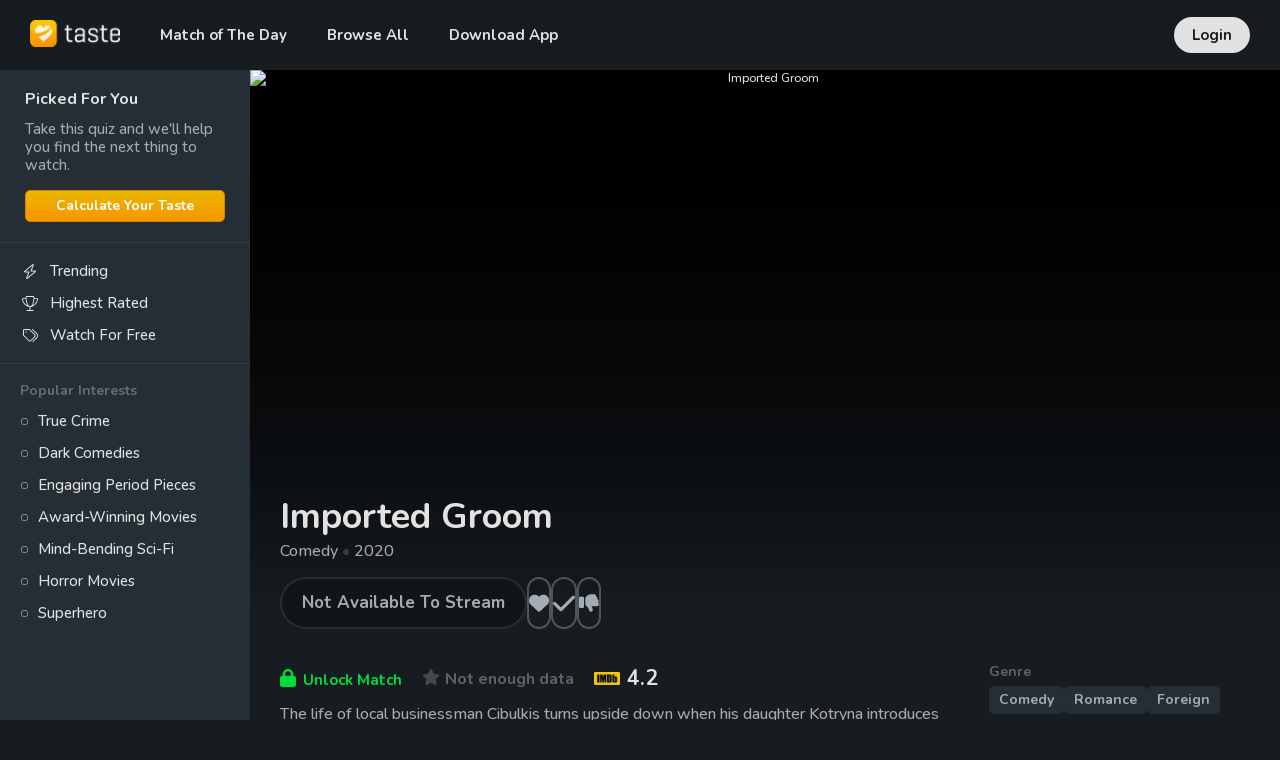

--- FILE ---
content_type: text/html; charset=utf-8
request_url: https://www.taste.io/movies/imported-groom
body_size: 9388
content:
<!DOCTYPE html><html lang="en"><head><meta charSet="utf-8"/><meta property="fb:app_id" content="112731412395918"/><meta property="og:type" content="website"/><link rel="canonical" href="https://www.taste.io/movies/imported-groom"/><meta name="application-name" content="Taste"/><meta name="apple-mobile-web-app-capable" content="yes"/><meta name="apple-mobile-web-app-status-bar-style" content="default"/><meta name="apple-mobile-web-app-title" content="Taste"/><meta name="format-detection" content="telephone=no"/><meta name="mobile-web-app-capable" content="yes"/><meta name="theme-color" content="#171c21"/><meta name="apple-itunes-app" content="app-id=1361180197"/><meta name="al:ios:url" content="https://itunes.apple.com/us/app/taste-movie-recommendations/id1361180197?mt=8"/><meta name="al:ios:app_store_id" content="1361180197"/><meta name="al:ios:app_name" content="Taste"/><meta name="al:android:url" content="https://play.google.com/store/apps/details?id=com.tasteio"/><meta name="al:android:app_name" content="Taste"/><meta name="al:android:package" content="com.tasteio"/><meta name="al:web:url" content="https://www.taste.io"/><link rel="apple-touch-icon" sizes="180x180" href="/icons/apple-touch-icon.png"/><link rel="shortcut icon" href="/icons/favicon.ico"/><link rel="manifest" href="/manifest.json"/><meta name="viewport" content="width=device-width, initial-scale=1, minimum-scale=1, maximum-scale=5"/><link href="/opensearch" rel="search" title="Taste" type="application/opensearchdescription+xml"/><link href="ios-app://1361180197" rel="alternate"/><link href="android-app://com.tasteio" rel="alternate"/><script type="application/ld+json">{"@context":"https://schema.org","@type":"Organization","logo":"https://www.taste.io/icons/icon-512x512.png","url":"https://www.taste.io"}</script><script type="application/ld+json">{"@context":"https://schema.org","@type":"Corporation","@id":"https://www.taste.io","logo":"https://www.taste.io/icons/icon-512x512.png","legalName":"Taste Labs, Inc","name":"Taste","sameAs":["https://www.taste.io"],"url":"https://www.taste.io","address":{"@type":"PostalAddress","streetAddress":"833 Broadway, Second Floor","addressLocality":"New York","addressRegion":"NY","postalCode":"10003","addressCountry":"US"}}</script><script type="application/ld+json">{"@context":"https://schema.org","@type":"Movie","name":"Imported Groom","url":"https://www.taste.io/movies/imported-groom","image":null,"genre":["Comedy","Romance","Foreign"],"contentRating":null,"description":"The life of local businessman Cibulkis turns upside down when his daughter Kotryna introduces him to her fiancee Fransua, as the ultra-conservative father did not expect his son-in-law to be of African American origin.","aggregateRating":{"@type":"AggregateRating","ratingValue":null,"bestRating":10,"worstRating":1,"ratingCount":1},"duration":null,"datePublished":"2020-01-29","director":[{"@type":"Person","name":"Simonas Askelavičius","sameAs":"https://www.taste.io/people/simonas-askelavicius","image":""}],"author":[{"@type":"Person","name":"Mykola Kutsyk","sameAs":"https://www.taste.io/people/mykola-kutsyk-2","image":"https://image.tmdb.org/t/p/w500/pNvYTo8FffYlmL42BVSUhv3gbT6.jpg"},{"@type":"Person","name":"Oleksii Prykhodko","sameAs":"https://www.taste.io/people/oleksii-prykhodko","image":""}],"actor":[{"@type":"Person","name":"Mindaugas Capas","sameAs":"https://www.taste.io/people/mindaugas-capas-ryzbori6_","image":"https://image.tmdb.org/t/p/w500/izeFNJDUTJdpK16zCJnwGvSCtbt.jpg"},{"@type":"Person","name":"Gabrielė Martirosian","sameAs":"https://www.taste.io/people/gabriel-martirosian","image":""},{"@type":"Person","name":"Felipe Gabriel Xavier","sameAs":"https://www.taste.io/people/felipe-gabriel-xavier","image":""},{"@type":"Person","name":"Vitalija Mockevičiūtė","sameAs":"https://www.taste.io/people/vitalija-mockeviciut","image":""},{"@type":"Person","name":"Emilis Mikalauskas","sameAs":"https://www.taste.io/people/emilis-mikalauskas","image":""},{"@type":"Person","name":"Ainis Storpirštis","sameAs":"https://www.taste.io/people/ainis-storpirstis","image":""},{"@type":"Person","name":"Vaidotas Martinaitis","sameAs":"https://www.taste.io/people/vaidotas-martinaitis-ByfJXJqpd","image":"https://image.tmdb.org/t/p/w500/xcIaYaZ9GxZdWedrMdG8pTe8fbW.jpg"},{"@type":"Person","name":"Inga Norkutė","sameAs":"https://www.taste.io/people/inga-norkut","image":"https://image.tmdb.org/t/p/w500/imCooRCEHv4JH6Gi5wUDRxu21Yu.jpg"},{"@type":"Person","name":"Agnė Šataitė","sameAs":"https://www.taste.io/people/agn-satait","image":"https://image.tmdb.org/t/p/w500/wQ25dqaVnVS5fOxTsOjHS5pz8sc.jpg"},{"@type":"Person","name":"Sonata Visockaitė","sameAs":"https://www.taste.io/people/visockaite-sonata-ryXZiBiad","image":"https://image.tmdb.org/t/p/w500/z9mVWn5cNLpZHmQtIBjKPKLh14u.jpg"}]}</script><script type="application/ld+json">{"@context":"https://schema.org","@type":"BreadcrumbList","itemListElement":[{"@type":"ListItem","position":1,"item":{"@id":"https://www.taste.io/browse?category=movies","name":"Movies"}},{"@type":"ListItem","position":2,"item":{"@id":"https://www.taste.io/movies/imported-groom","name":"Imported Groom"}}]}</script><title>Imported Groom (2020) - Taste</title><meta name="robots" content="index,follow"/><meta name="description" content="The life of local businessman Cibulkis turns upside down when his daughter Kotryna introduces him to her fiancee Fransua, as the ultra-conservative father did not expect his son-in-law to be of African American origin."/><meta property="og:title" content="Imported Groom (2020)"/><meta property="og:description" content="The life of local businessman Cibulkis turns upside down when his daughter Kotryna introduces him to her fiancee Fransua, as the ultra-conservative father did not expect his son-in-law to be of African American origin."/><meta property="og:url" content="https://www.taste.io/movies/imported-groom"/><meta property="og:image" content="https://image.tmdb.org/t/p/w500/w9ehI7oBVh8YGAdYyOh4GR15PnF.jpg"/><meta property="og:image:width" content="500"/><meta property="og:image:height" content="750"/><meta name="next-head-count" content="39"/><link rel="preconnect" href="https://fonts.gstatic.com" crossorigin /><link rel="preload" href="/_next/static/css/29343847c877ddef.css" as="style"/><link rel="stylesheet" href="/_next/static/css/29343847c877ddef.css" data-n-g=""/><link rel="preload" href="/_next/static/css/783fe83502d21493.css" as="style"/><link rel="stylesheet" href="/_next/static/css/783fe83502d21493.css" data-n-p=""/><link rel="preload" href="/_next/static/css/3dac631a1e3c2ced.css" as="style"/><link rel="stylesheet" href="/_next/static/css/3dac631a1e3c2ced.css" data-n-p=""/><link rel="preload" href="/_next/static/css/4b00585bf45579af.css" as="style"/><link rel="stylesheet" href="/_next/static/css/4b00585bf45579af.css"/><noscript data-n-css=""></noscript><script defer="" nomodule="" src="/_next/static/chunks/polyfills-c67a75d1b6f99dc8.js"></script><script defer="" src="/_next/static/chunks/8593.b885e6f007372c8e.js"></script><script src="/_next/static/chunks/webpack-7023a82ed90f79d0.js" defer=""></script><script src="/_next/static/chunks/framework-2114f3935436c3d0.js" defer=""></script><script src="/_next/static/chunks/main-343dd4df5856cd32.js" defer=""></script><script src="/_next/static/chunks/pages/_app-1d9dbf14e3ba8500.js" defer=""></script><script src="/_next/static/chunks/4db5f4ac-5d2f09363390b809.js" defer=""></script><script src="/_next/static/chunks/986-6adb6f6695c9d9e1.js" defer=""></script><script src="/_next/static/chunks/140-c549a68bf74faa89.js" defer=""></script><script src="/_next/static/chunks/9367-84fc219f663c7afd.js" defer=""></script><script src="/_next/static/chunks/952-182e0b83a48706ef.js" defer=""></script><script src="/_next/static/chunks/6609-74d7800c9ba0fb9d.js" defer=""></script><script src="/_next/static/chunks/4567-b170987123013923.js" defer=""></script><script src="/_next/static/chunks/9059-1bda0a7928fbc5ce.js" defer=""></script><script src="/_next/static/chunks/5723-d63d145caecb1caf.js" defer=""></script><script src="/_next/static/chunks/5656-2d12bd837a834985.js" defer=""></script><script src="/_next/static/chunks/pages/%5Bcategory%5D/%5Bslug%5D-1c12fb6e5961a90a.js" defer=""></script><script src="/_next/static/h06DaRSJjtrMLOLHsI46Q/_buildManifest.js" defer=""></script><script src="/_next/static/h06DaRSJjtrMLOLHsI46Q/_ssgManifest.js" defer=""></script><style id="__jsx-1582489140">#nprogress{pointer-events:none}#nprogress .bar{background:#89959b;position:fixed;z-index:9999;top:0;left:0;width:100%;height:2px}#nprogress .peg{display:block;position:absolute;right:0px;width:100px;height:100%;-webkit-box-shadow:0 0 10px #89959b,0 0 5px #89959b;-moz-box-shadow:0 0 10px #89959b,0 0 5px #89959b;box-shadow:0 0 10px #89959b,0 0 5px #89959b;opacity:1;-webkit-transform:rotate(3deg)translate(0px,-4px);-ms-transform:rotate(3deg)translate(0px,-4px);-moz-transform:rotate(3deg)translate(0px,-4px);-o-transform:rotate(3deg)translate(0px,-4px);transform:rotate(3deg)translate(0px,-4px)}#nprogress .spinner{display:block;position:fixed;z-index:1031;top:15px;right:15px}#nprogress .spinner-icon{width:18px;height:18px;-webkit-box-sizing:border-box;-moz-box-sizing:border-box;box-sizing:border-box;border:solid 2px transparent;border-top-color:#89959b;border-left-color:#89959b;-webkit-border-radius:50%;-moz-border-radius:50%;border-radius:50%;-webkit-animation:nprogresss-spinner 400ms linear infinite;-moz-animation:nprogress-spinner 400ms linear infinite;-o-animation:nprogress-spinner 400ms linear infinite;animation:nprogress-spinner 400ms linear infinite}.nprogress-custom-parent{overflow:hidden;position:relative}.nprogress-custom-parent #nprogress .spinner,.nprogress-custom-parent #nprogress .bar{position:absolute}@-webkit-keyframes nprogress-spinner{0%{-webkit-transform:rotate(0deg)}100%{-webkit-transform:rotate(360deg)}}@-webkit-keyframes nprogress-spinner{0%{-webkit-transform:rotate(0deg);transform:rotate(0deg)}100%{-webkit-transform:rotate(360deg);transform:rotate(360deg)}}@-moz-keyframes nprogress-spinner{0%{-moz-transform:rotate(0deg);transform:rotate(0deg)}100%{-moz-transform:rotate(360deg);transform:rotate(360deg)}}@-o-keyframes nprogress-spinner{0%{-o-transform:rotate(0deg);transform:rotate(0deg)}100%{-o-transform:rotate(360deg);transform:rotate(360deg)}}@keyframes nprogress-spinner{0%{-webkit-transform:rotate(0deg);-moz-transform:rotate(0deg);-o-transform:rotate(0deg);transform:rotate(0deg)}100%{-webkit-transform:rotate(360deg);-moz-transform:rotate(360deg);-o-transform:rotate(360deg);transform:rotate(360deg)}}</style><style data-href="https://fonts.googleapis.com/css2?family=Nunito:wght@500;700&display=swap">@font-face{font-family:'Nunito';font-style:normal;font-weight:500;font-display:swap;src:url(https://fonts.gstatic.com/l/font?kit=XRXI3I6Li01BKofiOc5wtlZ2di8HDIkhRTA&skey=27bb6aa8eea8a5e7&v=v32) format('woff')}@font-face{font-family:'Nunito';font-style:normal;font-weight:700;font-display:swap;src:url(https://fonts.gstatic.com/l/font?kit=XRXI3I6Li01BKofiOc5wtlZ2di8HDFwmRTA&skey=27bb6aa8eea8a5e7&v=v32) format('woff')}@font-face{font-family:'Nunito';font-style:normal;font-weight:500;font-display:swap;src:url(https://fonts.gstatic.com/s/nunito/v32/XRXV3I6Li01BKofIOOaBTMnFcQIG.woff2) format('woff2');unicode-range:U+0460-052F,U+1C80-1C8A,U+20B4,U+2DE0-2DFF,U+A640-A69F,U+FE2E-FE2F}@font-face{font-family:'Nunito';font-style:normal;font-weight:500;font-display:swap;src:url(https://fonts.gstatic.com/s/nunito/v32/XRXV3I6Li01BKofIMeaBTMnFcQIG.woff2) format('woff2');unicode-range:U+0301,U+0400-045F,U+0490-0491,U+04B0-04B1,U+2116}@font-face{font-family:'Nunito';font-style:normal;font-weight:500;font-display:swap;src:url(https://fonts.gstatic.com/s/nunito/v32/XRXV3I6Li01BKofIOuaBTMnFcQIG.woff2) format('woff2');unicode-range:U+0102-0103,U+0110-0111,U+0128-0129,U+0168-0169,U+01A0-01A1,U+01AF-01B0,U+0300-0301,U+0303-0304,U+0308-0309,U+0323,U+0329,U+1EA0-1EF9,U+20AB}@font-face{font-family:'Nunito';font-style:normal;font-weight:500;font-display:swap;src:url(https://fonts.gstatic.com/s/nunito/v32/XRXV3I6Li01BKofIO-aBTMnFcQIG.woff2) format('woff2');unicode-range:U+0100-02BA,U+02BD-02C5,U+02C7-02CC,U+02CE-02D7,U+02DD-02FF,U+0304,U+0308,U+0329,U+1D00-1DBF,U+1E00-1E9F,U+1EF2-1EFF,U+2020,U+20A0-20AB,U+20AD-20C0,U+2113,U+2C60-2C7F,U+A720-A7FF}@font-face{font-family:'Nunito';font-style:normal;font-weight:500;font-display:swap;src:url(https://fonts.gstatic.com/s/nunito/v32/XRXV3I6Li01BKofINeaBTMnFcQ.woff2) format('woff2');unicode-range:U+0000-00FF,U+0131,U+0152-0153,U+02BB-02BC,U+02C6,U+02DA,U+02DC,U+0304,U+0308,U+0329,U+2000-206F,U+20AC,U+2122,U+2191,U+2193,U+2212,U+2215,U+FEFF,U+FFFD}@font-face{font-family:'Nunito';font-style:normal;font-weight:700;font-display:swap;src:url(https://fonts.gstatic.com/s/nunito/v32/XRXV3I6Li01BKofIOOaBTMnFcQIG.woff2) format('woff2');unicode-range:U+0460-052F,U+1C80-1C8A,U+20B4,U+2DE0-2DFF,U+A640-A69F,U+FE2E-FE2F}@font-face{font-family:'Nunito';font-style:normal;font-weight:700;font-display:swap;src:url(https://fonts.gstatic.com/s/nunito/v32/XRXV3I6Li01BKofIMeaBTMnFcQIG.woff2) format('woff2');unicode-range:U+0301,U+0400-045F,U+0490-0491,U+04B0-04B1,U+2116}@font-face{font-family:'Nunito';font-style:normal;font-weight:700;font-display:swap;src:url(https://fonts.gstatic.com/s/nunito/v32/XRXV3I6Li01BKofIOuaBTMnFcQIG.woff2) format('woff2');unicode-range:U+0102-0103,U+0110-0111,U+0128-0129,U+0168-0169,U+01A0-01A1,U+01AF-01B0,U+0300-0301,U+0303-0304,U+0308-0309,U+0323,U+0329,U+1EA0-1EF9,U+20AB}@font-face{font-family:'Nunito';font-style:normal;font-weight:700;font-display:swap;src:url(https://fonts.gstatic.com/s/nunito/v32/XRXV3I6Li01BKofIO-aBTMnFcQIG.woff2) format('woff2');unicode-range:U+0100-02BA,U+02BD-02C5,U+02C7-02CC,U+02CE-02D7,U+02DD-02FF,U+0304,U+0308,U+0329,U+1D00-1DBF,U+1E00-1E9F,U+1EF2-1EFF,U+2020,U+20A0-20AB,U+20AD-20C0,U+2113,U+2C60-2C7F,U+A720-A7FF}@font-face{font-family:'Nunito';font-style:normal;font-weight:700;font-display:swap;src:url(https://fonts.gstatic.com/s/nunito/v32/XRXV3I6Li01BKofINeaBTMnFcQ.woff2) format('woff2');unicode-range:U+0000-00FF,U+0131,U+0152-0153,U+02BB-02BC,U+02C6,U+02DA,U+02DC,U+0304,U+0308,U+0329,U+2000-206F,U+20AC,U+2122,U+2191,U+2193,U+2212,U+2215,U+FEFF,U+FFFD}</style></head><body><div id="__next"><header class="styles_header__1Ps44"><div class="container"><div class="styles_inner__502LJ"><div class="styles_primary__6uzJD no-select"><div class="styles_logo__RM427"><a href="/"><img alt="Taste" loading="lazy" width="90" height="27" decoding="async" data-nimg="1" style="color:transparent" srcSet="/_next/image?url=%2Fimages%2Flogo-light.png&amp;w=96&amp;q=75 1x, /_next/image?url=%2Fimages%2Flogo-light.png&amp;w=256&amp;q=75 2x" src="/_next/image?url=%2Fimages%2Flogo-light.png&amp;w=256&amp;q=75"/><div class="styles_cover__MX_7_"></div></a></div><div class="styles_menu__XWDry"><span class="styles_item__a5ltm"><a class="" href="/">Match of The Day</a></span><span class="styles_item__a5ltm"><div class="styles_dropdown__iURFm styles_profile__H_CJa"><a class="" href="/explore">Browse All</a></div></span><span class="styles_item__a5ltm"><a class="" href="/download-app">Download App</a></span></div></div><div class="styles_login__hvaFx no-select"><a href="/login">Login</a></div><div class="styles_burger__m6c7z" aria-hidden="true"><input type="checkbox"/><span></span><span></span><span></span><span></span><div class="styles_burgerMenu__sEU92"><div class="styles_burgerMenuContainer__Z_juc"><div class="styles_mobile_list_menu__B37Zm"><a href="/">Match of The Day</a><a href="/explore">Browse All</a><a href="/download-app">Download App</a></div><div class="styles_mobile_secondary_menu__SPL7l"><div>Browse</div><a href="/browse/trending">Trending</a><a href="/browse/highest-rated">Highest Rated</a><a href="/browse/hidden-gems">Hidden Gems</a><a href="/browse/classics">Classics</a><a href="/users/me/saved">Saved</a></div><div class="styles_mobile_secondary_menu__SPL7l"><div>Popular Interests</div><a href="/browse/true-crime">True Crime</a><a href="/browse/dark-comedies">Dark Comedies</a><a href="/browse/engaging-period-pieces">Engaging Period Pieces</a><a href="/browse/award-winning-movies">Award-Winning Movies</a><a href="/browse/mind-bending-sci-fi">Mind-Bending Sci-Fi</a><a href="/browse/horror">Horror Movies</a><a href="/browse/superhero">Superhero</a></div><div class="styles_mobile_secondary_menu__SPL7l"><div>Company</div><a href="/about">About</a><a href="/about#faq">FAQ</a><a href="/press">Press</a><a href="https://blog.taste.io" target="_blank" rel="noreferrer">Blog</a><a href="https://www.facebook.com/thetasteapp" target="_blank" rel="noreferrer">Contact</a><a href="https://www.linkedin.com/company/taste-labs/jobs" target="_blank" rel="noreferrer">Jobs</a></div><div class="styles_mobile_secondary_menu__SPL7l"><a href="/login">Login</a></div></div></div></div></div></div></header><div class="styles_spacer__q2RiW"></div><div id="page" class="styles_wrapper__asUeu"><div class="container sidebar"><div class="styles_container__3saFw"><div class="styles_sidebar__0tETR"></div><div id="main" class="styles_main__c9OKq"><div><div><div class="styles_container__AEWrU styles_element__EHv5I"><div class="styles_bodyContainer__UroG1 no-select"><div class="styles_body__tzHDs"><div class="styles_overlay__2FtW_ styles_visible__uFIMh"><img alt="Imported Groom" rel="preload" loading="lazy" decoding="async" data-nimg="fill" style="position:absolute;height:100%;width:100%;left:0;top:0;right:0;bottom:0;object-fit:cover;object-position:center;color:transparent" src="https://www.themoviedb.org/t/p/original/Oq0PBii9ksi2luQPkCp386lfY8.jpg"/></div></div><div class="styles_gradient__5uBBW"></div></div><div class="styles_info__gJx2I element-container"><div class="styles_infoInner__f6ZwC"><h1 class="styles_title__wdD7h">Imported Groom</h1><div class="styles_details__Ti0nY"><span>Comedy<span class="styles_separator__yQzVk"> • </span></span><span>2020</span></div><div class="styles_buttons__7_KqJ"><div class="styles_buttonsWatch__Nn82G styles_buttonsWatchFloat__VedbC"><div class="styles_container__MfRFH styles_element__fpDQz styles_float__9ruQp no-select"><button type="button" class="styles_button__NSwD6" disabled="">Not Available To Stream</button></div></div><div class="styles_container__8zDXK styles_item__AzAcG no-select"><div class="styles_inner__6ztJN"><div class="styles_actions__9nGSn"><div class="styles_action__PfyaI styles_save__WzCwT" aria-hidden="true"><svg aria-hidden="true" focusable="false" data-prefix="fas" data-icon="heart" class="svg-inline--fa fa-heart " role="img" xmlns="http://www.w3.org/2000/svg" viewBox="0 0 512 512"><path fill="currentColor" d="M47.6 300.4L228.3 469.1c7.5 7 17.4 10.9 27.7 10.9s20.2-3.9 27.7-10.9L464.4 300.4c30.4-28.3 47.6-68 47.6-109.5v-5.8c0-69.9-50.5-129.5-119.4-141C347 36.5 300.6 51.4 268 84L256 96 244 84c-32.6-32.6-79-47.5-124.6-39.9C50.5 55.6 0 115.2 0 185.1v5.8c0 41.5 17.2 81.2 47.6 109.5z"></path></svg><span class="styles_label__Wicng">Save</span><span class="styles_tooltip__KUNu7">Add to Saved</span></div><div class="styles_separator__ouf3T"></div><div class="styles_action__PfyaI styles_seen___ViVZ" aria-hidden="true"><svg aria-hidden="true" focusable="false" data-prefix="fas" data-icon="check" class="svg-inline--fa fa-check " role="img" xmlns="http://www.w3.org/2000/svg" viewBox="0 0 448 512"><path fill="currentColor" d="M438.6 105.4c12.5 12.5 12.5 32.8 0 45.3l-256 256c-12.5 12.5-32.8 12.5-45.3 0l-128-128c-12.5-12.5-12.5-32.8 0-45.3s32.8-12.5 45.3 0L160 338.7 393.4 105.4c12.5-12.5 32.8-12.5 45.3 0z"></path></svg><span class="styles_label__Wicng">Seen</span><span class="styles_tooltip__KUNu7">Mark as Seen</span></div><div class="styles_separator__ouf3T"></div><div class="styles_action__PfyaI styles_hide__bQMxB" aria-hidden="true"><svg aria-hidden="true" focusable="false" data-prefix="fas" data-icon="thumbs-down" class="svg-inline--fa fa-thumbs-down " role="img" xmlns="http://www.w3.org/2000/svg" viewBox="0 0 512 512"><path fill="currentColor" d="M313.4 479.1c26-5.2 42.9-30.5 37.7-56.5l-2.3-11.4c-5.3-26.7-15.1-52.1-28.8-75.2H464c26.5 0 48-21.5 48-48c0-18.5-10.5-34.6-25.9-42.6C497 236.6 504 223.1 504 208c0-23.4-16.8-42.9-38.9-47.1c4.4-7.3 6.9-15.8 6.9-24.9c0-21.3-13.9-39.4-33.1-45.6c.7-3.3 1.1-6.8 1.1-10.4c0-26.5-21.5-48-48-48H294.5c-19 0-37.5 5.6-53.3 16.1L202.7 73.8C176 91.6 160 121.6 160 153.7V192v48 24.9c0 29.2 13.3 56.7 36 75l7.4 5.9c26.5 21.2 44.6 51 51.2 84.2l2.3 11.4c5.2 26 30.5 42.9 56.5 37.7zM32 384H96c17.7 0 32-14.3 32-32V128c0-17.7-14.3-32-32-32H32C14.3 96 0 110.3 0 128V352c0 17.7 14.3 32 32 32z"></path></svg><span class="styles_label__Wicng">Hide</span><span class="styles_tooltip__KUNu7">Hide</span></div></div></div></div></div></div></div></div><div class="styles_container__xTkJZ element-container no-select"><div class="styles_rating__A281f styles_unlock__1R7sI" style="color:#00db3e" aria-hidden="true"><div class="styles_lock__ID2pw"><svg aria-hidden="true" focusable="false" data-prefix="fas" data-icon="lock" class="svg-inline--fa fa-lock " role="img" xmlns="http://www.w3.org/2000/svg" viewBox="0 0 448 512"><path fill="currentColor" d="M144 144v48H304V144c0-44.2-35.8-80-80-80s-80 35.8-80 80zM80 192V144C80 64.5 144.5 0 224 0s144 64.5 144 144v48h16c35.3 0 64 28.7 64 64V448c0 35.3-28.7 64-64 64H64c-35.3 0-64-28.7-64-64V256c0-35.3 28.7-64 64-64H80z"></path></svg></div><div class="styles_lockSmall__OGT6V"><svg aria-hidden="true" focusable="false" data-prefix="fas" data-icon="percent" class="svg-inline--fa fa-percent " role="img" xmlns="http://www.w3.org/2000/svg" viewBox="0 0 384 512"><path fill="currentColor" d="M374.6 118.6c12.5-12.5 12.5-32.8 0-45.3s-32.8-12.5-45.3 0l-320 320c-12.5 12.5-12.5 32.8 0 45.3s32.8 12.5 45.3 0l320-320zM128 128A64 64 0 1 0 0 128a64 64 0 1 0 128 0zM384 384a64 64 0 1 0 -128 0 64 64 0 1 0 128 0z"></path></svg></div><span class="styles_match__3AWLx">Unlock<span class="styles_matchLong__XKWmo"> Match</span></span></div><div class="styles_rating__A281f"><div class="styles_star__rESNm"><svg aria-hidden="true" focusable="false" data-prefix="fas" data-icon="star" class="svg-inline--fa fa-star " role="img" xmlns="http://www.w3.org/2000/svg" viewBox="0 0 576 512" color="rgba(255,255,255,0.2)"><path fill="currentColor" d="M316.9 18C311.6 7 300.4 0 288.1 0s-23.4 7-28.8 18L195 150.3 51.4 171.5c-12 1.8-22 10.2-25.7 21.7s-.7 24.2 7.9 32.7L137.8 329 113.2 474.7c-2 12 3 24.2 12.9 31.3s23 8 33.8 2.3l128.3-68.5 128.3 68.5c10.8 5.7 23.9 4.9 33.8-2.3s14.9-19.3 12.9-31.3L438.5 329 542.7 225.9c8.6-8.5 11.7-21.2 7.9-32.7s-13.7-19.9-25.7-21.7L381.2 150.3 316.9 18z"></path></svg></div><div class="styles_empty__l64x_"><span>Not enough data</span></div></div><div><div class="styles_rating__A281f"><div class="styles_imdb__Yc6ce"><img alt="IMDb" loading="lazy" width="26" height="13" decoding="async" data-nimg="1" style="color:transparent" srcSet="/_next/image?url=%2Fimages%2Ficons%2Fimdb.png&amp;w=32&amp;q=75 1x, /_next/image?url=%2Fimages%2Ficons%2Fimdb.png&amp;w=64&amp;q=75 2x" src="/_next/image?url=%2Fimages%2Ficons%2Fimdb.png&amp;w=64&amp;q=75"/></div><span>4.2</span></div></div></div><div class="styles_container__CIjV4"><div class="styles_border__5HJfc"></div><div class="styles_inner__8QhHX element-container"><div class="styles_body__Q_n1O"><div class="styles_description__J0_DC" aria-hidden="true"><p class="m-0 text-muted">The life of local businessman Cibulkis turns upside down when his daughter Kotryna introduces him to her fiancee Fransua, as the ultra-conservative father did not expect his son-in-law to be of African American origin.</p><div class="styles_gradient__lSd1M"></div></div><div class="styles_peopleContainer__DpqCZ"><div class="styles_people__XIO53"><h4>Starring</h4><p><span><a href="/people/mindaugas-capas-ryzbori6_">Mindaugas Capas</a>, </span><span><a href="/people/gabriel-martirosian">Gabrielė Martirosian</a>, </span><span><a href="/people/felipe-gabriel-xavier">Felipe Gabriel Xavier</a>, </span><span><a href="/people/vitalija-mockeviciut">Vitalija Mockevičiūtė</a>, </span><span><a href="/people/emilis-mikalauskas">Emilis Mikalauskas</a></span></p></div><div class="styles_peopleWrap__087Ni"><div class="styles_people__XIO53"><h4>Directed By</h4><p><span><a href="/people/simonas-askelavicius">Simonas Askelavičius</a></span></p></div><div class="styles_people__XIO53"><h4>Written By</h4><p><span><a href="/people/mykola-kutsyk-2">Mykola Kutsyk</a>, </span><span><a href="/people/oleksii-prykhodko">Oleksii Prykhodko</a></span></p></div></div></div></div><div class="styles_sidebar__4uHnV"><div class="styles_sidebarInner__fzzoO"><div class="styles_info__svjqL"><h4>Genre</h4><div class="styles_links__mCPgW"><a class="styles_link__ZT8YE" href="/browse/comedy">Comedy</a><a class="styles_link__ZT8YE" href="/browse/romance">Romance</a><a class="styles_link__ZT8YE" href="/browse/foreign">Foreign</a></div></div><div class="styles_info__svjqL"><h4>Release Date</h4><p>January 29, 2020</p></div></div></div></div></div><div class="styles_container__tkjm1 element-container"><div class="styles_border__fpRoY"></div><h3>User Reviews</h3><div class="styles_empty__OR22f"><p>You&#x27;re a pioneer! Be the first to post a review.</p></div></div><div class="styles_container__LnRVH ellipsis no-select"><div class="styles_scroll__yGFDo"><div class="styles_inner__OtEt9 element-container"><button type="button" class="styles_active__5Bf5D">Details</button></div></div></div><div class="styles_container__b1ERf" style="display:none"><div class="element-container"><div class="styles_items__isKjf"></div><div class="hidden"><a href="/collections/null">View Collection</a></div></div></div><div class="styles_container__bCHBb" style="display:none"><div class="element-container"><div class="styles_items__IKCXE"></div><div class="styles_more__hTCMG"><a href="/movies/like/imported-groom">View All</a></div></div></div><div class="styles_container__pBYeJ" style="display:none"><div class="element-container"><div class="styles_items__pPR_5"></div></div></div><div><div class="styles_container__CzVaw"><div class="styles_border__8lmZH"></div><div class="element-container"><h3>Cast &amp; Crew</h3></div><div class="styles_scroll__aMomH"><div class="styles_inner__OSUCF"><div class="styles_slideContainer__QmSwg styles_side__lCzoJ"></div><div class="styles_slideContainer__QmSwg styles_director__FsPuk"><a class="styles_slide__40DEN" href="/people/simonas-askelavicius"><div class="styles_image__gJ58G"><img alt="Simonas Askelavičius" loading="lazy" width="100" height="150" decoding="async" data-nimg="1" style="color:transparent" src="/images/image-coming-soon-person-v2.png"/><div></div></div><div class="styles_name__Ph4p0">Simonas<br/>Askelavičius</div></a></div><div class="styles_slideContainer__QmSwg styles_cast__4q1dg"><a class="styles_slide__40DEN" href="/people/mindaugas-capas-ryzbori6_"><div class="styles_image__gJ58G"><img alt="Mindaugas Capas" loading="lazy" width="100" height="150" decoding="async" data-nimg="1" style="color:transparent" src="https://image.tmdb.org/t/p/w500/izeFNJDUTJdpK16zCJnwGvSCtbt.jpg"/><div></div></div><div class="styles_name__Ph4p0">Mindaugas<br/>Capas</div></a></div><div class="styles_slideContainer__QmSwg styles_cast__4q1dg"><a class="styles_slide__40DEN" href="/people/gabriel-martirosian"><div class="styles_image__gJ58G"><img alt="Gabrielė Martirosian" loading="lazy" width="100" height="150" decoding="async" data-nimg="1" style="color:transparent" src="/images/image-coming-soon-person-v2.png"/><div></div></div><div class="styles_name__Ph4p0">Gabrielė<br/>Martirosian</div></a></div><div class="styles_slideContainer__QmSwg styles_cast__4q1dg"><a class="styles_slide__40DEN" href="/people/felipe-gabriel-xavier"><div class="styles_image__gJ58G"><img alt="Felipe Gabriel Xavier" loading="lazy" width="100" height="150" decoding="async" data-nimg="1" style="color:transparent" src="/images/image-coming-soon-person-v2.png"/><div></div></div><div class="styles_name__Ph4p0">Felipe Gabriel Xavier</div></a></div><div class="styles_slideContainer__QmSwg styles_cast__4q1dg"><a class="styles_slide__40DEN" href="/people/vitalija-mockeviciut"><div class="styles_image__gJ58G"><img alt="Vitalija Mockevičiūtė" loading="lazy" width="100" height="150" decoding="async" data-nimg="1" style="color:transparent" src="/images/image-coming-soon-person-v2.png"/><div></div></div><div class="styles_name__Ph4p0">Vitalija<br/>Mockevičiūtė</div></a></div><div class="styles_slideContainer__QmSwg styles_cast__4q1dg"><a class="styles_slide__40DEN" href="/people/emilis-mikalauskas"><div class="styles_image__gJ58G"><img alt="Emilis Mikalauskas" loading="lazy" width="100" height="150" decoding="async" data-nimg="1" style="color:transparent" src="/images/image-coming-soon-person-v2.png"/><div></div></div><div class="styles_name__Ph4p0">Emilis<br/>Mikalauskas</div></a></div><div class="styles_slideContainer__QmSwg styles_cast__4q1dg"><a class="styles_slide__40DEN" href="/people/ainis-storpirstis"><div class="styles_image__gJ58G"><img alt="Ainis Storpirštis" loading="lazy" width="100" height="150" decoding="async" data-nimg="1" style="color:transparent" src="/images/image-coming-soon-person-v2.png"/><div></div></div><div class="styles_name__Ph4p0">Ainis<br/>Storpirštis</div></a></div><div class="styles_slideContainer__QmSwg styles_cast__4q1dg"><a class="styles_slide__40DEN" href="/people/vaidotas-martinaitis-ByfJXJqpd"><div class="styles_image__gJ58G"><img alt="Vaidotas Martinaitis" loading="lazy" width="100" height="150" decoding="async" data-nimg="1" style="color:transparent" src="https://image.tmdb.org/t/p/w500/xcIaYaZ9GxZdWedrMdG8pTe8fbW.jpg"/><div></div></div><div class="styles_name__Ph4p0">Vaidotas<br/>Martinaitis</div></a></div><div class="styles_slideContainer__QmSwg styles_cast__4q1dg"><a class="styles_slide__40DEN" href="/people/inga-norkut"><div class="styles_image__gJ58G"><img alt="Inga Norkutė" loading="lazy" width="100" height="150" decoding="async" data-nimg="1" style="color:transparent" src="https://image.tmdb.org/t/p/w500/imCooRCEHv4JH6Gi5wUDRxu21Yu.jpg"/><div></div></div><div class="styles_name__Ph4p0">Inga<br/>Norkutė</div></a></div><div class="styles_slideContainer__QmSwg styles_cast__4q1dg"><a class="styles_slide__40DEN" href="/people/agn-satait"><div class="styles_image__gJ58G"><img alt="Agnė Šataitė" loading="lazy" width="100" height="150" decoding="async" data-nimg="1" style="color:transparent" src="https://image.tmdb.org/t/p/w500/wQ25dqaVnVS5fOxTsOjHS5pz8sc.jpg"/><div></div></div><div class="styles_name__Ph4p0">Agnė<br/>Šataitė</div></a></div><div class="styles_slideContainer__QmSwg styles_cast__4q1dg"><a class="styles_slide__40DEN" href="/people/visockaite-sonata-ryXZiBiad"><div class="styles_image__gJ58G"><img alt="Sonata Visockaitė" loading="lazy" width="100" height="150" decoding="async" data-nimg="1" style="color:transparent" src="https://image.tmdb.org/t/p/w500/z9mVWn5cNLpZHmQtIBjKPKLh14u.jpg"/><div></div></div><div class="styles_name__Ph4p0">Sonata<br/>Visockaitė</div></a></div><div class="styles_slideContainer__QmSwg styles_writer__5t9S_"><a class="styles_slide__40DEN" href="/people/mykola-kutsyk-2"><div class="styles_image__gJ58G"><img alt="Mykola Kutsyk" loading="lazy" width="100" height="150" decoding="async" data-nimg="1" style="color:transparent" src="https://image.tmdb.org/t/p/w500/pNvYTo8FffYlmL42BVSUhv3gbT6.jpg"/><div></div></div><div class="styles_name__Ph4p0">Mykola<br/>Kutsyk</div></a></div><div class="styles_slideContainer__QmSwg styles_writer__5t9S_"><a class="styles_slide__40DEN" href="/people/oleksii-prykhodko"><div class="styles_image__gJ58G"><img alt="Oleksii Prykhodko" loading="lazy" width="100" height="150" decoding="async" data-nimg="1" style="color:transparent" src="/images/image-coming-soon-person-v2.png"/><div></div></div><div class="styles_name__Ph4p0">Oleksii<br/>Prykhodko</div></a></div><div class="styles_slideContainer__QmSwg styles_side__lCzoJ"></div></div></div></div><div id="availability" class="styles_container__SudN9"><div class="element-container"><h3>Available On<!-- --> <a class="opacity-50" href="/services">(US)</a></h3></div><div class="element-container"><div class="text-muted opacity-50">Not Available.</div><div class="styles_empty__cgaut"></div></div></div></div><div class="styles_container__8MzN_"></div></div><footer class="styles_footer__WgNSD styles_sidebarInner__iUXB_"><div class="container"><div class="styles_body__QT4L6"><div class="styles_menu__08Lbi"><a href="/">Home</a><a href="/explore">Explore</a><a href="/about">About</a><a href="/about#faq">FAQ</a><a href="/press">Press</a><a href="https://blog.taste.io" target="_blank" rel="noreferrer">Blog</a><a href="https://www.facebook.com/thetasteapp" target="_blank" rel="noreferrer">Contact</a><a href="https://www.linkedin.com/company/taste-labs/jobs" target="_blank" rel="noreferrer">Jobs</a></div><div class="styles_social__n4d9t"><a href="https://www.facebook.com/thetasteapp" target="_blank" rel="noreferrer" aria-label="Facebook"><svg aria-hidden="true" focusable="false" data-prefix="fab" data-icon="square-facebook" class="svg-inline--fa fa-square-facebook " role="img" xmlns="http://www.w3.org/2000/svg" viewBox="0 0 448 512"><path fill="currentColor" d="M400 32H48A48 48 0 0 0 0 80v352a48 48 0 0 0 48 48h137.25V327.69h-63V256h63v-54.64c0-62.15 37-96.48 93.67-96.48 27.14 0 55.52 4.84 55.52 4.84v61h-31.27c-30.81 0-40.42 19.12-40.42 38.73V256h68.78l-11 71.69h-57.78V480H400a48 48 0 0 0 48-48V80a48 48 0 0 0-48-48z"></path></svg></a></div></div><div class="styles_legal__jTEQ4"><div>© 2023 Taste Labs, Inc. <span class="hide-medium">All Rights Reserved.</span></div><div class="styles_separator__lw5pK">•</div><div><a href="/privacy-policy">Privacy</a></div><div class="styles_separator__lw5pK">•</div><div><a href="/terms-of-service">Terms</a></div></div></div></footer></div></div></div></div></div><footer class="styles_footer__WgNSD styles_sidebarMain__1TLQC"><div class="container"><div class="styles_body__QT4L6"><div class="styles_menu__08Lbi"><a href="/">Home</a><a href="/explore">Explore</a><a href="/about">About</a><a href="/about#faq">FAQ</a><a href="/press">Press</a><a href="https://blog.taste.io" target="_blank" rel="noreferrer">Blog</a><a href="https://www.facebook.com/thetasteapp" target="_blank" rel="noreferrer">Contact</a><a href="https://www.linkedin.com/company/taste-labs/jobs" target="_blank" rel="noreferrer">Jobs</a></div><div class="styles_social__n4d9t"><a href="https://www.facebook.com/thetasteapp" target="_blank" rel="noreferrer" aria-label="Facebook"><svg aria-hidden="true" focusable="false" data-prefix="fab" data-icon="square-facebook" class="svg-inline--fa fa-square-facebook " role="img" xmlns="http://www.w3.org/2000/svg" viewBox="0 0 448 512"><path fill="currentColor" d="M400 32H48A48 48 0 0 0 0 80v352a48 48 0 0 0 48 48h137.25V327.69h-63V256h63v-54.64c0-62.15 37-96.48 93.67-96.48 27.14 0 55.52 4.84 55.52 4.84v61h-31.27c-30.81 0-40.42 19.12-40.42 38.73V256h68.78l-11 71.69h-57.78V480H400a48 48 0 0 0 48-48V80a48 48 0 0 0-48-48z"></path></svg></a></div></div><div class="styles_legal__jTEQ4"><div>© 2023 Taste Labs, Inc. <span class="hide-medium">All Rights Reserved.</span></div><div class="styles_separator__lw5pK">•</div><div><a href="/privacy-policy">Privacy</a></div><div class="styles_separator__lw5pK">•</div><div><a href="/terms-of-service">Terms</a></div></div></div></footer></div><script id="__NEXT_DATA__" type="application/json">{"props":{"pageProps":{"element":{"category":"movies","slug":"imported-groom","name":"Imported Groom","poster":"/w9ehI7oBVh8YGAdYyOh4GR15PnF.jpg","backdrop":"/Oq0PBii9ksi2luQPkCp386lfY8.jpg","backdropTitle":null,"description":"The life of local businessman Cibulkis turns upside down when his daughter Kotryna introduces him to her fiancee Fransua, as the ultra-conservative father did not expect his son-in-law to be of African American origin.","reaction":null,"reactions":null,"attributesPreview":{"pace":null,"plot":null,"theme":null,"watchWith":null},"similar":[],"external":{"imdb":{"ratingAverage":4.2,"ratingTotal":278}},"year":2020,"contentRating":null,"trailer":null,"videos":[],"genre":["Comedy","Romance","Foreign"],"streaming":{},"purchase":{},"cast":[{"image":"https://image.tmdb.org/t/p/w500/izeFNJDUTJdpK16zCJnwGvSCtbt.jpg","name":"Mindaugas Capas","slug":"mindaugas-capas-ryzbori6_"},{"image":"","name":"Gabrielė Martirosian","slug":"gabriel-martirosian"},{"image":"","name":"Felipe Gabriel Xavier","slug":"felipe-gabriel-xavier"},{"image":"","name":"Vitalija Mockevičiūtė","slug":"vitalija-mockeviciut"},{"image":"","name":"Emilis Mikalauskas","slug":"emilis-mikalauskas"},{"image":"","name":"Ainis Storpirštis","slug":"ainis-storpirstis"},{"image":"https://image.tmdb.org/t/p/w500/xcIaYaZ9GxZdWedrMdG8pTe8fbW.jpg","name":"Vaidotas Martinaitis","slug":"vaidotas-martinaitis-ByfJXJqpd"},{"image":"https://image.tmdb.org/t/p/w500/imCooRCEHv4JH6Gi5wUDRxu21Yu.jpg","name":"Inga Norkutė","slug":"inga-norkut"},{"image":"https://image.tmdb.org/t/p/w500/wQ25dqaVnVS5fOxTsOjHS5pz8sc.jpg","name":"Agnė Šataitė","slug":"agn-satait"},{"image":"https://image.tmdb.org/t/p/w500/z9mVWn5cNLpZHmQtIBjKPKLh14u.jpg","name":"Sonata Visockaitė","slug":"visockaite-sonata-ryXZiBiad"}],"attributes":{"pace":null,"plot":null,"theme":null,"rewatchability":null,"watchWith":{"self":null,"friends":null,"family":null}},"stats":{"ratingTotal":1,"rating1Total":0,"rating2Total":1,"rating3Total":0,"rating4Total":0,"globalAverage":null,"consensus":null},"releaseDate":1580256000000,"releaseDateTheatrical":null,"runtime":null,"collection":null,"directors":[{"image":"","name":"Simonas Askelavičius","slug":"simonas-askelavicius"}],"writers":[{"image":"https://image.tmdb.org/t/p/w500/pNvYTo8FffYlmL42BVSUhv3gbT6.jpg","name":"Mykola Kutsyk","slug":"mykola-kutsyk-2"},{"image":"","name":"Oleksii Prykhodko","slug":"oleksii-prykhodko"}],"dateFirstAired":null,"dateLastAired":null,"numSeasons":null,"numEpisodes":null,"creators":[],"user":{"attributes":{}}},"reactions":[],"similar":[],"episodes":[],"collection":[]},"__N_SSG":true},"page":"/[category]/[slug]","query":{"category":"movies","slug":"imported-groom"},"buildId":"h06DaRSJjtrMLOLHsI46Q","isFallback":false,"dynamicIds":[98593],"gsp":true,"scriptLoader":[{"src":"https://www.googletagmanager.com/gtag/js?id=G-CTJCR0B7YT","strategy":"afterInteractive"},{"id":"google-analytics","strategy":"afterInteractive","children":"\n              window.dataLayer = window.dataLayer || [];\n              function gtag(){dataLayer.push(arguments);}\n              gtag('js', new Date());\n              gtag('config', 'G-CTJCR0B7YT');\n            "},{"id":"facebook-pixel","strategy":"afterInteractive","children":"\n              !function(f,b,e,v,n,t,s)\n              {if(f.fbq)return;n=f.fbq=function(){n.callMethod?\n              n.callMethod.apply(n,arguments):n.queue.push(arguments)};\n              if(!f._fbq)f._fbq=n;n.push=n;n.loaded=!0;n.version='2.0';\n              n.queue=[];t=b.createElement(e);t.async=!0;\n              t.src=v;s=b.getElementsByTagName(e)[0];\n              s.parentNode.insertBefore(t,s)}(window, document,'script',\n              'https://connect.facebook.net/en_US/fbevents.js');\n              fbq('init', '204419953450887');\n            "},{"id":"hotjar","strategy":"afterInteractive","children":"\n                (function(h,o,t,j,a,r){\n                  h.hj=h.hj||function(){(h.hj.q=h.hj.q||[]).push(arguments)};\n                  h._hjSettings={hjid:2350266,hjsv:6};\n                  a=o.getElementsByTagName('head')[0];\n                  r=o.createElement('script');r.async=1;\n                  r.src=t+h._hjSettings.hjid+j+h._hjSettings.hjsv;\n                  a.appendChild(r);\n                })(window,document,'https://static.hotjar.com/c/hotjar-','.js?sv=');\n              "}]}</script></body></html>

--- FILE ---
content_type: application/javascript; charset=utf-8
request_url: https://www.taste.io/_next/static/chunks/3395-01ab914e2be13a36.js
body_size: 3295
content:
(self.webpackChunk_N_E=self.webpackChunk_N_E||[]).push([[3395],{41778:function(e,t){"use strict";t.DF={prefix:"fas",iconName:"chevron-down",icon:[512,512,[],"f078","M233.4 406.6c12.5 12.5 32.8 12.5 45.3 0l192-192c12.5-12.5 12.5-32.8 0-45.3s-32.8-12.5-45.3 0L256 338.7 86.6 169.4c-12.5-12.5-32.8-12.5-45.3 0s-12.5 32.8 0 45.3l192 192z"]},t.pt=t.DF},37518:function(e,t){"use strict";t.DF={prefix:"fas",iconName:"plus",icon:[448,512,[10133,61543,"add"],"2b","M256 80c0-17.7-14.3-32-32-32s-32 14.3-32 32V224H48c-17.7 0-32 14.3-32 32s14.3 32 32 32H192V432c0 17.7 14.3 32 32 32s32-14.3 32-32V288H400c17.7 0 32-14.3 32-32s-14.3-32-32-32H256V80z"]},t.r8=t.DF},14293:function(e){e.exports=function(e){return null==e}},94885:function(e){e.exports=function(e){if("function"!=typeof e)throw TypeError("Expected a function");return function(){var t=arguments;switch(t.length){case 0:return!e.call(this);case 1:return!e.call(this,t[0]);case 2:return!e.call(this,t[0],t[1]);case 3:return!e.call(this,t[0],t[1],t[2])}return!e.apply(this,t)}}},14176:function(e,t,s){var n=s(67206),i=s(94885),l=s(35937);e.exports=function(e,t){return l(e,i(n(t)))}},75723:function(e,t,s){"use strict";var n=s(85893),i=s(45697),l=s.n(i),r=s(94184),c=s.n(r),o=s(67814),a=s(41778),d=s(7977),u=s.n(d);function h(e){let t=c()({[u().button]:!0,[u().active]:e.active,[u().cta]:e.cta,[u().withDropdown]:e.dropdown,[u().withIcon]:!!e.icon,"no-select":!0});return(0,n.jsxs)("div",{className:t,children:[(0,n.jsxs)("button",{type:e.submit?"submit":"button",onClick:e.onClick,"aria-label":e.text,children:[!!e.icon&&(0,n.jsx)(o.G,{icon:e.icon}),!!e.text&&(0,n.jsx)("span",{className:u().text,children:e.text})]}),e.dropdown&&(0,n.jsx)("span",{className:u().dropdown,children:(0,n.jsx)(o.G,{icon:a.pt})}),e.children&&(0,n.jsx)("div",{className:u().menu,children:e.children})]})}h.propTypes={icon:l().object,text:l().string,submit:l().bool,active:l().bool,cta:l().bool,dropdown:l().bool,onClick:l().func},h.defaultProps={icon:null,text:null,submit:!1,active:!1,cta:!1,dropdown:!1,onClick:()=>null},t.Z=h},5198:function(e,t,s){"use strict";var n=s(85893),i=s(68376),l=s.n(i);t.Z=function(e){return(0,n.jsx)("div",{className:l().wrapper,children:(0,n.jsx)("div",{className:l().scroll,children:e.children})})}},13395:function(e,t,s){"use strict";var n=s(85893),i=s(5152),l=s.n(i),r=s(11163),c=s(37518),o=s(45697),a=s.n(o),d=s(14176),u=s.n(d),h=s(14293),p=s.n(h),_=s(94184),y=s.n(_),m=s(16325),v=s(30498),x=s(1781),g=s(5198),f=s(75723),j=s(88271),w=s(54922),b=s(29688),Z=s.n(b);let k=l()(()=>Promise.all([s.e(9666),s.e(3238)]).then(s.bind(s,3238)),{loadableGenerated:{webpack:()=>[3238]},ssr:!1});function q(e){let t,s,i,l=(0,r.useRouter)(),{displayLoginPopup:o}=(0,x.B)(),a=v.IY[l.query.id],d=w.zM.includes(l.query.id),h="continue-watching"===l.query.id,_="hidden-gems"===l.query.id,b="classics"===l.query.id,q=e=>l.pathname.includes("/collections/")?"/collections/".concat(l.query.slug):"/browse/".concat(e),L=()=>{let e={};return l.query.list&&(e.list=l.query.list),l.query.category&&(e.category=l.query.category),l.query.source&&(e.source=l.query.source),l.query.minMatch&&(e.minMatch=l.query.minMatch),l.query.rated&&(e.rated=l.query.rated),u()(e,p())},I=function(){let e=arguments.length>0&&void 0!==arguments[0]?arguments[0]:null,t=L();t.list=e,l.push({pathname:q(l.query.id),query:u()(t,p())})},N=function(e){let t=arguments.length>1&&void 0!==arguments[1]?arguments[1]:null,s=L();s[e]=t,l.push({pathname:l.asPath.split("?")[0],query:u()(s,p())})};return(0,n.jsxs)(n.Fragment,{children:[(0,n.jsxs)("div",{className:y()({[Z().container]:!0,[Z().withSpacer]:e.bottomSpacer}),children:[(0,n.jsx)("div",{className:Z().backdrop,children:(0,n.jsx)("div",{className:Z().backdropInner,children:!!e.backdrop&&(0,n.jsx)("div",{children:(0,n.jsx)(j.Z,{src:e.backdrop,alt:e.title,style:{objectFit:"cover",objectPosition:"center"},unoptimized:!0,fill:!0})})})}),(0,n.jsx)("div",{className:y()({"element-container":!0,[Z().content]:!0,[Z().featured]:e.featured}),children:(0,n.jsx)("div",{className:Z().contentInner,children:(0,n.jsxs)("div",{className:Z().body,children:[a&&(0,n.jsx)("div",{className:Z().provider,children:(0,n.jsx)(j.Z,{src:"/images/icons/".concat(l.query.id,".png"),alt:v.IY[l.query.id].label,width:45,height:45})}),(0,n.jsxs)("div",{className:Z().bodyInner,children:[(0,n.jsx)("h1",{className:Z().title,children:(0,m.ke)(e.title)}),!!e.description&&(0,n.jsx)("p",{className:Z().description,children:(0,m.ke)(e.description)})]})]})})})]},l.query.id),e.showMenu&&(0,n.jsxs)(n.Fragment,{children:[(0,n.jsx)("div",{className:Z().menuSpacer}),(0,n.jsxs)(k,{top:"header",className:Z().menuContainer,innerZ:20,children:[(0,n.jsx)("div",{className:y()([Z().menu,"page-container"]),children:(0,n.jsx)(g.Z,{children:(0,n.jsx)("div",{className:Z().menuInner,children:(0,n.jsxs)("div",{children:[e.hasAddButton&&(0,n.jsx)(f.Z,{icon:c.r8,onClick:e.onAddClick,cta:!0}),(s=!0,i=w.LZ["top-matches-default"],["trending","best-of-2023","top-rentals","highest-rated"].includes(l.query.id)?null:(["new-releases","new-this-week","new-this-year"].includes(l.query.id)&&(i=w.LZ[l.query.id],s=!0,t=(0,n.jsxs)(n.Fragment,{children:[(0,n.jsx)("option",{value:"new-this-week",children:w.LZ["new-this-week"]}),(0,n.jsx)("option",{value:"-",children:w.LZ["new-releases"]}),(0,n.jsx)("option",{value:"new-this-year",children:w.LZ["new-this-year"]})]})),["coming-soon","coming-this-week","coming-later-this-year"].includes(l.query.id)&&(i=w.LZ[l.query.id],s=!0,t=(0,n.jsxs)(n.Fragment,{children:[(0,n.jsx)("option",{value:"coming-this-week",children:w.LZ["coming-this-week"]}),(0,n.jsx)("option",{value:"-",children:w.LZ["coming-soon"]}),(0,n.jsx)("option",{value:"coming-later-this-year",children:w.LZ["coming-later-this-year"]})]})),"top-matches"===l.query.id&&(s=!0,t=(0,n.jsxs)(n.Fragment,{children:[(0,n.jsx)("option",{value:"-",children:w.LZ["top-matches-default"]}),(0,n.jsx)("option",{value:"hidden-gems",children:w.LZ["hidden-gems"]}),(0,n.jsx)("option",{value:"classics",children:w.LZ.classics}),(0,n.jsx)("option",{value:"saved",children:w.LZ.saved})]})),"watch-for-free"===l.query.id&&(i=w.LZ.default,s=!0,t=(0,n.jsxs)(n.Fragment,{children:[(0,n.jsx)("option",{value:"-",children:w.LZ.default}),(0,n.jsx)("option",{value:"highest-rated",children:w.LZ["highest-rated"]}),(0,n.jsx)("option",{value:"hidden-gems",children:w.LZ["hidden-gems"]}),(0,n.jsx)("option",{value:"classics",children:w.LZ.classics})]})),"continue-watching"===l.query.id&&(i=w.LZ["new-episodes"],s=!0,t=(0,n.jsxs)(n.Fragment,{children:[(0,n.jsx)("option",{value:"-",children:w.LZ["new-episodes"]}),(0,n.jsx)("option",{value:"top-matches",children:w.LZ["top-matches"]})]})),t||(e.userIsLoggedIn&&(i=w.LZ.default,t=(0,n.jsxs)(n.Fragment,{children:[(0,n.jsx)("option",{value:"-",children:w.LZ.default}),(0,n.jsx)("option",{value:"top-matches",children:w.LZ["top-matches"]}),!b&&(0,n.jsx)("option",{value:"classics",children:w.LZ.classics}),(0,n.jsx)("option",{value:"saved",children:w.LZ.saved})]})),e.userIsLoggedIn||(i=w.LZ.default,t=(0,n.jsxs)(n.Fragment,{children:[(0,n.jsx)("option",{value:"-",children:w.LZ.default}),(0,n.jsx)("option",{value:"highest-rated",children:w.LZ["highest-rated"]}),!a&&!_&&(0,n.jsx)("option",{value:"hidden-gems",children:w.LZ["hidden-gems"]}),!a&&!b&&(0,n.jsx)("option",{value:"classics",children:w.LZ.classics}),!a&&(0,n.jsx)("option",{value:"watch-for-free",children:w.LZ["watch-for-free"]})]}))),t)?(0,n.jsx)(f.Z,{text:w.LZ[l.query.list]||i,active:s||!!l.query.list,dropdown:!0,children:(0,n.jsx)("div",{className:"dynamic-select",children:(0,n.jsx)("select",{value:l.query.list||"-",onChange:e=>I("-"!==e.target.value?e.target.value:null),children:t})})}):null),"top-rentals"!==l.query.id&&!a&&!d&&(0,n.jsx)(f.Z,{text:"Available To Stream",active:!!l.query.source,onClick:()=>e.userIsLoggedIn?N("source",l.query.source?null:"available"):o()}),e.userIsLoggedIn&&!d&&!h&&(0,n.jsx)(n.Fragment,{children:(0,n.jsx)(f.Z,{text:"Hide Rated",active:!!l.query.rated,onClick:()=>N("rated",l.query.rated?null:"1")})}),!h&&(0,n.jsx)(f.Z,{text:w.M6[l.query.category]||w.M6.default,active:!!l.query.category,dropdown:!0,children:(0,n.jsx)("div",{className:"dynamic-select",children:(0,n.jsxs)("select",{value:l.query.category||"-",onChange:e=>N("category","-"!==e.target.value?e.target.value:null),children:[(0,n.jsx)("option",{value:"-",children:w.M6.default}),(0,n.jsx)("option",{value:"movies",children:w.M6.movies}),(0,n.jsx)("option",{value:"tv",children:w.M6.tv})]})})})]})})},l.query.id)}),(0,n.jsx)("div",{className:Z().menuSpacer})]})]})]})}q.propTypes={title:a().string,description:a().string,backdrop:a().string,featured:a().bool,showMenu:a().bool,bottomSpacer:a().bool,userIsLoggedIn:a().bool,hasAddButton:a().bool,onAddClick:a().func},q.defaultProps={title:null,description:null,backdrop:null,featured:!1,showMenu:!1,bottomSpacer:!1,userIsLoggedIn:!1,hasAddButton:!1,onAddClick:()=>null},t.Z=q},54922:function(e,t,s){"use strict";s.d(t,{LZ:function(){return i},M6:function(){return l},zM:function(){return n}});let n=["coming-soon","coming-later-this-year"],i={default:"Most Popular","top-matches-default":"Top Matches","top-matches":"Highest Match %","hidden-gems":"Hidden Gems",classics:"Classics",saved:"Saved",trending:"Trending","new-releases":"New This Month","new-this-week":"New This Week","new-this-year":"New This Year","coming-soon":"Coming This Month","coming-this-week":"Coming This Week","coming-later-this-year":"Later This Year","highest-rated":"Highest Rated","watch-for-free":"Watch For Free","new-episodes":"New Episodes","recently-watched":"Recently Watched","release-date":"Release Date","light-and-simple":"Light & Simple",serious:"Serious",date:"Recently Saved",ratings:"All Ratings",amazing:"Amazing",good:"Good",meh:"Meh",awful:"Awful"},l={default:"Movies & TV",movies:"Movies",tv:"TV Shows"}},7977:function(e){e.exports={button:"styles_button__pEGK6",text:"styles_text__9AII1",withIcon:"styles_withIcon__32wh5",withDropdown:"styles_withDropdown__O6DtI",dropdown:"styles_dropdown__1dfka",menu:"styles_menu__2cFad",active:"styles_active__ElhME",cta:"styles_cta__Vw85H"}},68376:function(e){e.exports={wrapper:"styles_wrapper__9mNR_",scroll:"styles_scroll__KGMaD"}},29688:function(e){e.exports={container:"styles_container__xg62_",withSpacer:"styles_withSpacer__Kr5xU",backdrop:"styles_backdrop__Ezcbc",backdropInner:"styles_backdropInner__UYIv_",backdropCover:"styles_backdropCover__oWsJP",content:"styles_content__rU5BI",featured:"styles_featured__WT0he",contentFeatured:"styles_contentFeatured__uhGlf",contentInner:"styles_contentInner__hHj7r",body:"styles_body__sjVFe",bodyInner:"styles_bodyInner__OghOF",title:"styles_title__X7UZ_",description:"styles_description__8ghjz",heading:"styles_heading__t8vlJ",image:"styles_image__1tmf8",provider:"styles_provider__g2k_q",avatar:"styles_avatar__eqx8m",isInvestor:"styles_isInvestor__d1nlh",investor:"styles_investor__wdTxC",controls:"styles_controls__wwojh",menuSpacer:"styles_menuSpacer__othG3",menu:"styles_menu__6D8ya",menuInner:"styles_menuInner__0CM02",actions:"styles_actions__hjlJt",action:"styles_action__RH9gY",count:"styles_count__uxapl",label:"styles_label__4Ek3m",inactive:"styles_inactive__bm7xr",desktop:"styles_desktop__wkbdc",mobile:"styles_mobile__WA9c9",filterPopup:"styles_filterPopup__MO4ti",filterItem:"styles_filterItem__92SRV",filterLabel:"styles_filterLabel__MZflq",filterSelect:"styles_filterSelect___HKIE",filterSelectActive:"styles_filterSelectActive__WWr0i",filterButtons:"styles_filterButtons__epVXJ"}}}]);